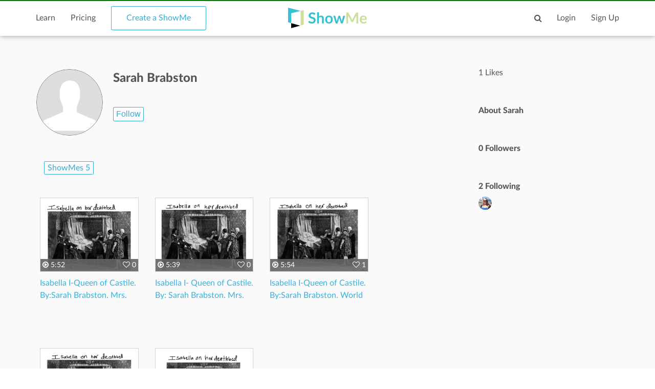

--- FILE ---
content_type: text/html; charset=utf-8
request_url: https://www.google.com/recaptcha/api2/aframe
body_size: 267
content:
<!DOCTYPE HTML><html><head><meta http-equiv="content-type" content="text/html; charset=UTF-8"></head><body><script nonce="sNS-hfB8qDLPjg8imsrV3Q">/** Anti-fraud and anti-abuse applications only. See google.com/recaptcha */ try{var clients={'sodar':'https://pagead2.googlesyndication.com/pagead/sodar?'};window.addEventListener("message",function(a){try{if(a.source===window.parent){var b=JSON.parse(a.data);var c=clients[b['id']];if(c){var d=document.createElement('img');d.src=c+b['params']+'&rc='+(localStorage.getItem("rc::a")?sessionStorage.getItem("rc::b"):"");window.document.body.appendChild(d);sessionStorage.setItem("rc::e",parseInt(sessionStorage.getItem("rc::e")||0)+1);localStorage.setItem("rc::h",'1768951964329');}}}catch(b){}});window.parent.postMessage("_grecaptcha_ready", "*");}catch(b){}</script></body></html>

--- FILE ---
content_type: application/javascript
request_url: https://www.showme.com/v3/js/underscore.js
body_size: 58262
content:
//     Underscore.js 1.8.3
//     http://underscorejs.org
//     (c) 2009-2015 Jeremy Ashkenas, DocumentCloud and Investigative Reporters & Editors
//     Underscore may be freely distributed under the MIT license.

(function() {

    // Baseline setup
    // --------------

    // Establish the root object, `window` in the browser, or `exports` on the server.
    var root = this;

    // Save the previous value of the `_` variable.
    var previousUnderscore = root._;

    // Save bytes in the minified (but not gzipped) version:
    var ArrayProto = Array.prototype, ObjProto = Object.prototype, FuncProto = Function.prototype;

    // Create quick reference variables for speed access to core prototypes.
    var
        push             = ArrayProto.push,
        slice            = ArrayProto.slice,
        toString         = ObjProto.toString,
        hasOwnProperty   = ObjProto.hasOwnProperty;

    // All **ECMAScript 5** native function implementations that we hope to use
    // are declared here.
    var
        nativeIsArray      = Array.isArray,
        nativeKeys         = Object.keys,
        nativeBind         = FuncProto.bind,
        nativeCreate       = Object.create;

    // Naked function reference for surrogate-prototype-swapping.
    var Ctor = function(){};

    // Create a safe reference to the Underscore object for use below.
    var _ = function(obj) {
        if (obj instanceof _) return obj;
        if (!(this instanceof _)) return new _(obj);
        this._wrapped = obj;
    };

    // Export the Underscore object for **Node.js**, with
    // backwards-compatibility for the old `require()` API. If we're in
    // the browser, add `_` as a global object.
    if (typeof exports !== 'undefined') {
        if (typeof module !== 'undefined' && module.exports) {
            exports = module.exports = _;
        }
        exports._ = _;
    } else {
        root._ = _;
    }

    // Current version.
    _.VERSION = '1.8.3';

    // Internal function that returns an efficient (for current engines) version
    // of the passed-in callback, to be repeatedly applied in other Underscore
    // functions.
    var optimizeCb = function(func, context, argCount) {
        if (context === void 0) return func;
        switch (argCount == null ? 3 : argCount) {
            case 1: return function(value) {
                return func.call(context, value);
            };
            case 2: return function(value, other) {
                return func.call(context, value, other);
            };
            case 3: return function(value, index, collection) {
                return func.call(context, value, index, collection);
            };
            case 4: return function(accumulator, value, index, collection) {
                return func.call(context, accumulator, value, index, collection);
            };
        }
        return function() {
            return func.apply(context, arguments);
        };
    };

    // A mostly-internal function to generate callbacks that can be applied
    // to each element in a collection, returning the desired result — either
    // identity, an arbitrary callback, a property matcher, or a property accessor.
    var cb = function(value, context, argCount) {
        if (value == null) return _.identity;
        if (_.isFunction(value)) return optimizeCb(value, context, argCount);
        if (_.isObject(value)) return _.matcher(value);
        return _.property(value);
    };
    _.iteratee = function(value, context) {
        return cb(value, context, Infinity);
    };

    // An internal function for creating assigner functions.
    var createAssigner = function(keysFunc, undefinedOnly) {
        return function(obj) {
            var length = arguments.length;
            if (length < 2 || obj == null) return obj;
            for (var index = 1; index < length; index++) {
                var source = arguments[index],
                    keys = keysFunc(source),
                    l = keys.length;
                for (var i = 0; i < l; i++) {
                    var key = keys[i];
                    if (!undefinedOnly || obj[key] === void 0) obj[key] = source[key];
                }
            }
            return obj;
        };
    };

    // An internal function for creating a new object that inherits from another.
    var baseCreate = function(prototype) {
        if (!_.isObject(prototype)) return {};
        if (nativeCreate) return nativeCreate(prototype);
        Ctor.prototype = prototype;
        var result = new Ctor;
        Ctor.prototype = null;
        return result;
    };

    var property = function(key) {
        return function(obj) {
            return obj == null ? void 0 : obj[key];
        };
    };

    // Helper for collection methods to determine whether a collection
    // should be iterated as an array or as an object
    // Related: http://people.mozilla.org/~jorendorff/es6-draft.html#sec-tolength
    // Avoids a very nasty iOS 8 JIT bug on ARM-64. #2094
    var MAX_ARRAY_INDEX = Math.pow(2, 53) - 1;
    var getLength = property('length');
    var isArrayLike = function(collection) {
        var length = getLength(collection);
        return typeof length == 'number' && length >= 0 && length <= MAX_ARRAY_INDEX;
    };

    // Collection Functions
    // --------------------

    // The cornerstone, an `each` implementation, aka `forEach`.
    // Handles raw objects in addition to array-likes. Treats all
    // sparse array-likes as if they were dense.
    _.each = _.forEach = function(obj, iteratee, context) {
        iteratee = optimizeCb(iteratee, context);
        var i, length;
        if (isArrayLike(obj)) {
            for (i = 0, length = obj.length; i < length; i++) {
                iteratee(obj[i], i, obj);
            }
        } else {
            var keys = _.keys(obj);
            for (i = 0, length = keys.length; i < length; i++) {
                iteratee(obj[keys[i]], keys[i], obj);
            }
        }
        return obj;
    };

    // Return the results of applying the iteratee to each element.
    _.map = _.collect = function(obj, iteratee, context) {
        iteratee = cb(iteratee, context);
        var keys = !isArrayLike(obj) && _.keys(obj),
            length = (keys || obj).length,
            results = Array(length);
        for (var index = 0; index < length; index++) {
            var currentKey = keys ? keys[index] : index;
            results[index] = iteratee(obj[currentKey], currentKey, obj);
        }
        return results;
    };

    // Create a reducing function iterating left or right.
    function createReduce(dir) {
        // Optimized iterator function as using arguments.length
        // in the main function will deoptimize the, see #1991.
        function iterator(obj, iteratee, memo, keys, index, length) {
            for (; index >= 0 && index < length; index += dir) {
                var currentKey = keys ? keys[index] : index;
                memo = iteratee(memo, obj[currentKey], currentKey, obj);
            }
            return memo;
        }

        return function(obj, iteratee, memo, context) {
            iteratee = optimizeCb(iteratee, context, 4);
            var keys = !isArrayLike(obj) && _.keys(obj),
                length = (keys || obj).length,
                index = dir > 0 ? 0 : length - 1;
            // Determine the initial value if none is provided.
            if (arguments.length < 3) {
                memo = obj[keys ? keys[index] : index];
                index += dir;
            }
            return iterator(obj, iteratee, memo, keys, index, length);
        };
    }

    // **Reduce** builds up a single result from a list of values, aka `inject`,
    // or `foldl`.
    _.reduce = _.foldl = _.inject = createReduce(1);

    // The right-associative version of reduce, also known as `foldr`.
    _.reduceRight = _.foldr = createReduce(-1);

    // Return the first value which passes a truth test. Aliased as `detect`.
    _.find = _.detect = function(obj, predicate, context) {
        var key;
        if (isArrayLike(obj)) {
            key = _.findIndex(obj, predicate, context);
        } else {
            key = _.findKey(obj, predicate, context);
        }
        if (key !== void 0 && key !== -1) return obj[key];
    };

    // Return all the elements that pass a truth test.
    // Aliased as `select`.
    _.filter = _.select = function(obj, predicate, context) {
        var results = [];
        predicate = cb(predicate, context);
        _.each(obj, function(value, index, list) {
            if (predicate(value, index, list)) results.push(value);
        });
        return results;
    };

    // Return all the elements for which a truth test fails.
    _.reject = function(obj, predicate, context) {
        return _.filter(obj, _.negate(cb(predicate)), context);
    };

    // Determine whether all of the elements match a truth test.
    // Aliased as `all`.
    _.every = _.all = function(obj, predicate, context) {
        predicate = cb(predicate, context);
        var keys = !isArrayLike(obj) && _.keys(obj),
            length = (keys || obj).length;
        for (var index = 0; index < length; index++) {
            var currentKey = keys ? keys[index] : index;
            if (!predicate(obj[currentKey], currentKey, obj)) return false;
        }
        return true;
    };

    // Determine if at least one element in the object matches a truth test.
    // Aliased as `any`.
    _.some = _.any = function(obj, predicate, context) {
        predicate = cb(predicate, context);
        var keys = !isArrayLike(obj) && _.keys(obj),
            length = (keys || obj).length;
        for (var index = 0; index < length; index++) {
            var currentKey = keys ? keys[index] : index;
            if (predicate(obj[currentKey], currentKey, obj)) return true;
        }
        return false;
    };

    // Determine if the array or object contains a given item (using `===`).
    // Aliased as `includes` and `include`.
    _.contains = _.includes = _.include = function(obj, item, fromIndex, guard) {
        if (!isArrayLike(obj)) obj = _.values(obj);
        if (typeof fromIndex != 'number' || guard) fromIndex = 0;
        return _.indexOf(obj, item, fromIndex) >= 0;
    };

    // Invoke a method (with arguments) on every item in a collection.
    _.invoke = function(obj, method) {
        var args = slice.call(arguments, 2);
        var isFunc = _.isFunction(method);
        return _.map(obj, function(value) {
            var func = isFunc ? method : value[method];
            return func == null ? func : func.apply(value, args);
        });
    };

    // Convenience version of a common use case of `map`: fetching a property.
    _.pluck = function(obj, key) {
        return _.map(obj, _.property(key));
    };

    // Convenience version of a common use case of `filter`: selecting only objects
    // containing specific `key:value` pairs.
    _.where = function(obj, attrs) {
        return _.filter(obj, _.matcher(attrs));
    };

    // Convenience version of a common use case of `find`: getting the first object
    // containing specific `key:value` pairs.
    _.findWhere = function(obj, attrs) {
        return _.find(obj, _.matcher(attrs));
    };

    // Return the maximum element (or element-based computation).
    _.max = function(obj, iteratee, context) {
        var result = -Infinity, lastComputed = -Infinity,
            value, computed;
        if (iteratee == null && obj != null) {
            obj = isArrayLike(obj) ? obj : _.values(obj);
            for (var i = 0, length = obj.length; i < length; i++) {
                value = obj[i];
                if (value > result) {
                    result = value;
                }
            }
        } else {
            iteratee = cb(iteratee, context);
            _.each(obj, function(value, index, list) {
                computed = iteratee(value, index, list);
                if (computed > lastComputed || computed === -Infinity && result === -Infinity) {
                    result = value;
                    lastComputed = computed;
                }
            });
        }
        return result;
    };

    // Return the minimum element (or element-based computation).
    _.min = function(obj, iteratee, context) {
        var result = Infinity, lastComputed = Infinity,
            value, computed;
        if (iteratee == null && obj != null) {
            obj = isArrayLike(obj) ? obj : _.values(obj);
            for (var i = 0, length = obj.length; i < length; i++) {
                value = obj[i];
                if (value < result) {
                    result = value;
                }
            }
        } else {
            iteratee = cb(iteratee, context);
            _.each(obj, function(value, index, list) {
                computed = iteratee(value, index, list);
                if (computed < lastComputed || computed === Infinity && result === Infinity) {
                    result = value;
                    lastComputed = computed;
                }
            });
        }
        return result;
    };

    // Shuffle a collection, using the modern version of the
    // [Fisher-Yates shuffle](http://en.wikipedia.org/wiki/Fisher–Yates_shuffle).
    _.shuffle = function(obj) {
        var set = isArrayLike(obj) ? obj : _.values(obj);
        var length = set.length;
        var shuffled = Array(length);
        for (var index = 0, rand; index < length; index++) {
            rand = _.random(0, index);
            if (rand !== index) shuffled[index] = shuffled[rand];
            shuffled[rand] = set[index];
        }
        return shuffled;
    };

    // Sample **n** random values from a collection.
    // If **n** is not specified, returns a single random element.
    // The internal `guard` argument allows it to work with `map`.
    _.sample = function(obj, n, guard) {
        if (n == null || guard) {
            if (!isArrayLike(obj)) obj = _.values(obj);
            return obj[_.random(obj.length - 1)];
        }
        return _.shuffle(obj).slice(0, Math.max(0, n));
    };

    // Sort the object's values by a criterion produced by an iteratee.
    _.sortBy = function(obj, iteratee, context) {
        iteratee = cb(iteratee, context);
        return _.pluck(_.map(obj, function(value, index, list) {
            return {
                value: value,
                index: index,
                criteria: iteratee(value, index, list)
            };
        }).sort(function(left, right) {
            var a = left.criteria;
            var b = right.criteria;
            if (a !== b) {
                if (a > b || a === void 0) return 1;
                if (a < b || b === void 0) return -1;
            }
            return left.index - right.index;
        }), 'value');
    };

    // An internal function used for aggregate "group by" operations.
    var group = function(behavior) {
        return function(obj, iteratee, context) {
            var result = {};
            iteratee = cb(iteratee, context);
            _.each(obj, function(value, index) {
                var key = iteratee(value, index, obj);
                behavior(result, value, key);
            });
            return result;
        };
    };

    // Groups the object's values by a criterion. Pass either a string attribute
    // to group by, or a function that returns the criterion.
    _.groupBy = group(function(result, value, key) {
        if (_.has(result, key)) result[key].push(value); else result[key] = [value];
    });

    // Indexes the object's values by a criterion, similar to `groupBy`, but for
    // when you know that your index values will be unique.
    _.indexBy = group(function(result, value, key) {
        result[key] = value;
    });

    // Counts instances of an object that group by a certain criterion. Pass
    // either a string attribute to count by, or a function that returns the
    // criterion.
    _.countBy = group(function(result, value, key) {
        if (_.has(result, key)) result[key]++; else result[key] = 1;
    });

    // Safely create a real, live array from anything iterable.
    _.toArray = function(obj) {
        if (!obj) return [];
        if (_.isArray(obj)) return slice.call(obj);
        if (isArrayLike(obj)) return _.map(obj, _.identity);
        return _.values(obj);
    };

    // Return the number of elements in an object.
    _.size = function(obj) {
        if (obj == null) return 0;
        return isArrayLike(obj) ? obj.length : _.keys(obj).length;
    };

    // Split a collection into two arrays: one whose elements all satisfy the given
    // predicate, and one whose elements all do not satisfy the predicate.
    _.partition = function(obj, predicate, context) {
        predicate = cb(predicate, context);
        var pass = [], fail = [];
        _.each(obj, function(value, key, obj) {
            (predicate(value, key, obj) ? pass : fail).push(value);
        });
        return [pass, fail];
    };

    // Array Functions
    // ---------------

    // Get the first element of an array. Passing **n** will return the first N
    // values in the array. Aliased as `head` and `take`. The **guard** check
    // allows it to work with `_.map`.
    _.first = _.head = _.take = function(array, n, guard) {
        if (array == null) return void 0;
        if (n == null || guard) return array[0];
        return _.initial(array, array.length - n);
    };

    // Returns everything but the last entry of the array. Especially useful on
    // the arguments object. Passing **n** will return all the values in
    // the array, excluding the last N.
    _.initial = function(array, n, guard) {
        return slice.call(array, 0, Math.max(0, array.length - (n == null || guard ? 1 : n)));
    };

    // Get the last element of an array. Passing **n** will return the last N
    // values in the array.
    _.last = function(array, n, guard) {
        if (array == null) return void 0;
        if (n == null || guard) return array[array.length - 1];
        return _.rest(array, Math.max(0, array.length - n));
    };

    // Returns everything but the first entry of the array. Aliased as `tail` and `drop`.
    // Especially useful on the arguments object. Passing an **n** will return
    // the rest N values in the array.
    _.rest = _.tail = _.drop = function(array, n, guard) {
        return slice.call(array, n == null || guard ? 1 : n);
    };

    // Trim out all falsy values from an array.
    _.compact = function(array) {
        return _.filter(array, _.identity);
    };

    // Internal implementation of a recursive `flatten` function.
    var flatten = function(input, shallow, strict, startIndex) {
        var output = [], idx = 0;
        for (var i = startIndex || 0, length = getLength(input); i < length; i++) {
            var value = input[i];
            if (isArrayLike(value) && (_.isArray(value) || _.isArguments(value))) {
                //flatten current level of array or arguments object
                if (!shallow) value = flatten(value, shallow, strict);
                var j = 0, len = value.length;
                output.length += len;
                while (j < len) {
                    output[idx++] = value[j++];
                }
            } else if (!strict) {
                output[idx++] = value;
            }
        }
        return output;
    };

    // Flatten out an array, either recursively (by default), or just one level.
    _.flatten = function(array, shallow) {
        return flatten(array, shallow, false);
    };

    // Return a version of the array that does not contain the specified value(s).
    _.without = function(array) {
        return _.difference(array, slice.call(arguments, 1));
    };

    // Produce a duplicate-free version of the array. If the array has already
    // been sorted, you have the option of using a faster algorithm.
    // Aliased as `unique`.
    _.uniq = _.unique = function(array, isSorted, iteratee, context) {
        if (!_.isBoolean(isSorted)) {
            context = iteratee;
            iteratee = isSorted;
            isSorted = false;
        }
        if (iteratee != null) iteratee = cb(iteratee, context);
        var result = [];
        var seen = [];
        for (var i = 0, length = getLength(array); i < length; i++) {
            var value = array[i],
                computed = iteratee ? iteratee(value, i, array) : value;
            if (isSorted) {
                if (!i || seen !== computed) result.push(value);
                seen = computed;
            } else if (iteratee) {
                if (!_.contains(seen, computed)) {
                    seen.push(computed);
                    result.push(value);
                }
            } else if (!_.contains(result, value)) {
                result.push(value);
            }
        }
        return result;
    };

    // Produce an array that contains the union: each distinct element from all of
    // the passed-in arrays.
    _.union = function() {
        return _.uniq(flatten(arguments, true, true));
    };

    // Produce an array that contains every item shared between all the
    // passed-in arrays.
    _.intersection = function(array) {
        var result = [];
        var argsLength = arguments.length;
        for (var i = 0, length = getLength(array); i < length; i++) {
            var item = array[i];
            if (_.contains(result, item)) continue;
            for (var j = 1; j < argsLength; j++) {
                if (!_.contains(arguments[j], item)) break;
            }
            if (j === argsLength) result.push(item);
        }
        return result;
    };

    // Take the difference between one array and a number of other arrays.
    // Only the elements present in just the first array will remain.
    _.difference = function(array) {
        var rest = flatten(arguments, true, true, 1);
        return _.filter(array, function(value){
            return !_.contains(rest, value);
        });
    };

    // Zip together multiple lists into a single array -- elements that share
    // an index go together.
    _.zip = function() {
        return _.unzip(arguments);
    };

    // Complement of _.zip. Unzip accepts an array of arrays and groups
    // each array's elements on shared indices
    _.unzip = function(array) {
        var length = array && _.max(array, getLength).length || 0;
        var result = Array(length);

        for (var index = 0; index < length; index++) {
            result[index] = _.pluck(array, index);
        }
        return result;
    };

    // Converts lists into objects. Pass either a single array of `[key, value]`
    // pairs, or two parallel arrays of the same length -- one of keys, and one of
    // the corresponding values.
    _.object = function(list, values) {
        var result = {};
        for (var i = 0, length = getLength(list); i < length; i++) {
            if (values) {
                result[list[i]] = values[i];
            } else {
                result[list[i][0]] = list[i][1];
            }
        }
        return result;
    };

    // Generator function to create the findIndex and findLastIndex functions
    function createPredicateIndexFinder(dir) {
        return function(array, predicate, context) {
            predicate = cb(predicate, context);
            var length = getLength(array);
            var index = dir > 0 ? 0 : length - 1;
            for (; index >= 0 && index < length; index += dir) {
                if (predicate(array[index], index, array)) return index;
            }
            return -1;
        };
    }

    // Returns the first index on an array-like that passes a predicate test
    _.findIndex = createPredicateIndexFinder(1);
    _.findLastIndex = createPredicateIndexFinder(-1);

    // Use a comparator function to figure out the smallest index at which
    // an object should be inserted so as to maintain order. Uses binary search.
    _.sortedIndex = function(array, obj, iteratee, context) {
        iteratee = cb(iteratee, context, 1);
        var value = iteratee(obj);
        var low = 0, high = getLength(array);
        while (low < high) {
            var mid = Math.floor((low + high) / 2);
            if (iteratee(array[mid]) < value) low = mid + 1; else high = mid;
        }
        return low;
    };

    // Generator function to create the indexOf and lastIndexOf functions
    function createIndexFinder(dir, predicateFind, sortedIndex) {
        return function(array, item, idx) {
            var i = 0, length = getLength(array);
            if (typeof idx == 'number') {
                if (dir > 0) {
                    i = idx >= 0 ? idx : Math.max(idx + length, i);
                } else {
                    length = idx >= 0 ? Math.min(idx + 1, length) : idx + length + 1;
                }
            } else if (sortedIndex && idx && length) {
                idx = sortedIndex(array, item);
                return array[idx] === item ? idx : -1;
            }
            if (item !== item) {
                idx = predicateFind(slice.call(array, i, length), _.isNaN);
                return idx >= 0 ? idx + i : -1;
            }
            for (idx = dir > 0 ? i : length - 1; idx >= 0 && idx < length; idx += dir) {
                if (array[idx] === item) return idx;
            }
            return -1;
        };
    }

    // Return the position of the first occurrence of an item in an array,
    // or -1 if the item is not included in the array.
    // If the array is large and already in sort order, pass `true`
    // for **isSorted** to use binary search.
    _.indexOf = createIndexFinder(1, _.findIndex, _.sortedIndex);
    _.lastIndexOf = createIndexFinder(-1, _.findLastIndex);

    // Generate an integer Array containing an arithmetic progression. A port of
    // the native Python `range()` function. See
    // [the Python documentation](http://docs.python.org/library/functions.html#range).
    _.range = function(start, stop, step) {
        if (stop == null) {
            stop = start || 0;
            start = 0;
        }
        step = step || 1;

        var length = Math.max(Math.ceil((stop - start) / step), 0);
        var range = Array(length);

        for (var idx = 0; idx < length; idx++, start += step) {
            range[idx] = start;
        }

        return range;
    };

    // Function (ahem) Functions
    // ------------------

    // Determines whether to execute a function as a constructor
    // or a normal function with the provided arguments
    var executeBound = function(sourceFunc, boundFunc, context, callingContext, args) {
        if (!(callingContext instanceof boundFunc)) return sourceFunc.apply(context, args);
        var self = baseCreate(sourceFunc.prototype);
        var result = sourceFunc.apply(self, args);
        if (_.isObject(result)) return result;
        return self;
    };

    // Create a function bound to a given object (assigning `this`, and arguments,
    // optionally). Delegates to **ECMAScript 5**'s native `Function.bind` if
    // available.
    _.bind = function(func, context) {
        if (nativeBind && func.bind === nativeBind) return nativeBind.apply(func, slice.call(arguments, 1));
        if (!_.isFunction(func)) throw new TypeError('Bind must be called on a function');
        var args = slice.call(arguments, 2);
        var bound = function() {
            return executeBound(func, bound, context, this, args.concat(slice.call(arguments)));
        };
        return bound;
    };

    // Partially apply a function by creating a version that has had some of its
    // arguments pre-filled, without changing its dynamic `this` context. _ acts
    // as a placeholder, allowing any combination of arguments to be pre-filled.
    _.partial = function(func) {
        var boundArgs = slice.call(arguments, 1);
        var bound = function() {
            var position = 0, length = boundArgs.length;
            var args = Array(length);
            for (var i = 0; i < length; i++) {
                args[i] = boundArgs[i] === _ ? arguments[position++] : boundArgs[i];
            }
            while (position < arguments.length) args.push(arguments[position++]);
            return executeBound(func, bound, this, this, args);
        };
        return bound;
    };

    // Bind a number of an object's methods to that object. Remaining arguments
    // are the method names to be bound. Useful for ensuring that all callbacks
    // defined on an object belong to it.
    _.bindAll = function(obj) {
        var i, length = arguments.length, key;
        if (length <= 1) throw new Error('bindAll must be passed function names');
        for (i = 1; i < length; i++) {
            key = arguments[i];
            obj[key] = _.bind(obj[key], obj);
        }
        return obj;
    };

    // Memoize an expensive function by storing its results.
    _.memoize = function(func, hasher) {
        var memoize = function(key) {
            var cache = memoize.cache;
            var address = '' + (hasher ? hasher.apply(this, arguments) : key);
            if (!_.has(cache, address)) cache[address] = func.apply(this, arguments);
            return cache[address];
        };
        memoize.cache = {};
        return memoize;
    };

    // Delays a function for the given number of milliseconds, and then calls
    // it with the arguments supplied.
    _.delay = function(func, wait) {
        var args = slice.call(arguments, 2);
        return setTimeout(function(){
            return func.apply(null, args);
        }, wait);
    };

    // Defers a function, scheduling it to run after the current call stack has
    // cleared.
    _.defer = _.partial(_.delay, _, 1);

    // Returns a function, that, when invoked, will only be triggered at most once
    // during a given window of time. Normally, the throttled function will run
    // as much as it can, without ever going more than once per `wait` duration;
    // but if you'd like to disable the execution on the leading edge, pass
    // `{leading: false}`. To disable execution on the trailing edge, ditto.
    _.throttle = function(func, wait, options) {
        var context, args, result;
        var timeout = null;
        var previous = 0;
        if (!options) options = {};
        var later = function() {
            previous = options.leading === false ? 0 : _.now();
            timeout = null;
            result = func.apply(context, args);
            if (!timeout) context = args = null;
        };
        return function() {
            var now = _.now();
            if (!previous && options.leading === false) previous = now;
            var remaining = wait - (now - previous);
            context = this;
            args = arguments;
            if (remaining <= 0 || remaining > wait) {
                if (timeout) {
                    clearTimeout(timeout);
                    timeout = null;
                }
                previous = now;
                result = func.apply(context, args);
                if (!timeout) context = args = null;
            } else if (!timeout && options.trailing !== false) {
                timeout = setTimeout(later, remaining);
            }
            return result;
        };
    };

    // Returns a function, that, as long as it continues to be invoked, will not
    // be triggered. The function will be called after it stops being called for
    // N milliseconds. If `immediate` is passed, trigger the function on the
    // leading edge, instead of the trailing.
    _.debounce = function(func, wait, immediate) {
        var timeout, args, context, timestamp, result;

        var later = function() {
            var last = _.now() - timestamp;

            if (last < wait && last >= 0) {
                timeout = setTimeout(later, wait - last);
            } else {
                timeout = null;
                if (!immediate) {
                    result = func.apply(context, args);
                    if (!timeout) context = args = null;
                }
            }
        };

        return function() {
            context = this;
            args = arguments;
            timestamp = _.now();
            var callNow = immediate && !timeout;
            if (!timeout) timeout = setTimeout(later, wait);
            if (callNow) {
                result = func.apply(context, args);
                context = args = null;
            }

            return result;
        };
    };

    // Returns the first function passed as an argument to the second,
    // allowing you to adjust arguments, run code before and after, and
    // conditionally execute the original function.
    _.wrap = function(func, wrapper) {
        return _.partial(wrapper, func);
    };

    // Returns a negated version of the passed-in predicate.
    _.negate = function(predicate) {
        return function() {
            return !predicate.apply(this, arguments);
        };
    };

    // Returns a function that is the composition of a list of functions, each
    // consuming the return value of the function that follows.
    _.compose = function() {
        var args = arguments;
        var start = args.length - 1;
        return function() {
            var i = start;
            var result = args[start].apply(this, arguments);
            while (i--) result = args[i].call(this, result);
            return result;
        };
    };

    // Returns a function that will only be executed on and after the Nth call.
    _.after = function(times, func) {
        return function() {
            if (--times < 1) {
                return func.apply(this, arguments);
            }
        };
    };

    // Returns a function that will only be executed up to (but not including) the Nth call.
    _.before = function(times, func) {
        var memo;
        return function() {
            if (--times > 0) {
                memo = func.apply(this, arguments);
            }
            if (times <= 1) func = null;
            return memo;
        };
    };

    // Returns a function that will be executed at most one time, no matter how
    // often you call it. Useful for lazy initialization.
    _.once = _.partial(_.before, 2);

    // Object Functions
    // ----------------

    // Keys in IE < 9 that won't be iterated by `for key in ...` and thus missed.
    var hasEnumBug = !{toString: null}.propertyIsEnumerable('toString');
    var nonEnumerableProps = ['valueOf', 'isPrototypeOf', 'toString',
        'propertyIsEnumerable', 'hasOwnProperty', 'toLocaleString'];

    function collectNonEnumProps(obj, keys) {
        var nonEnumIdx = nonEnumerableProps.length;
        var constructor = obj.constructor;
        var proto = (_.isFunction(constructor) && constructor.prototype) || ObjProto;

        // Constructor is a special case.
        var prop = 'constructor';
        if (_.has(obj, prop) && !_.contains(keys, prop)) keys.push(prop);

        while (nonEnumIdx--) {
            prop = nonEnumerableProps[nonEnumIdx];
            if (prop in obj && obj[prop] !== proto[prop] && !_.contains(keys, prop)) {
                keys.push(prop);
            }
        }
    }

    // Retrieve the names of an object's own properties.
    // Delegates to **ECMAScript 5**'s native `Object.keys`
    _.keys = function(obj) {
        if (!_.isObject(obj)) return [];
        if (nativeKeys) return nativeKeys(obj);
        var keys = [];
        for (var key in obj) if (_.has(obj, key)) keys.push(key);
        // Ahem, IE < 9.
        if (hasEnumBug) collectNonEnumProps(obj, keys);
        return keys;
    };

    // Retrieve all the property names of an object.
    _.allKeys = function(obj) {
        if (!_.isObject(obj)) return [];
        var keys = [];
        for (var key in obj) keys.push(key);
        // Ahem, IE < 9.
        if (hasEnumBug) collectNonEnumProps(obj, keys);
        return keys;
    };

    // Retrieve the values of an object's properties.
    _.values = function(obj) {
        var keys = _.keys(obj);
        var length = keys.length;
        var values = Array(length);
        for (var i = 0; i < length; i++) {
            values[i] = obj[keys[i]];
        }
        return values;
    };

    // Returns the results of applying the iteratee to each element of the object
    // In contrast to _.map it returns an object
    _.mapObject = function(obj, iteratee, context) {
        iteratee = cb(iteratee, context);
        var keys =  _.keys(obj),
            length = keys.length,
            results = {},
            currentKey;
        for (var index = 0; index < length; index++) {
            currentKey = keys[index];
            results[currentKey] = iteratee(obj[currentKey], currentKey, obj);
        }
        return results;
    };

    // Convert an object into a list of `[key, value]` pairs.
    _.pairs = function(obj) {
        var keys = _.keys(obj);
        var length = keys.length;
        var pairs = Array(length);
        for (var i = 0; i < length; i++) {
            pairs[i] = [keys[i], obj[keys[i]]];
        }
        return pairs;
    };

    // Invert the keys and values of an object. The values must be serializable.
    _.invert = function(obj) {
        var result = {};
        var keys = _.keys(obj);
        for (var i = 0, length = keys.length; i < length; i++) {
            result[obj[keys[i]]] = keys[i];
        }
        return result;
    };

    // Return a sorted list of the function names available on the object.
    // Aliased as `methods`
    _.functions = _.methods = function(obj) {
        var names = [];
        for (var key in obj) {
            if (_.isFunction(obj[key])) names.push(key);
        }
        return names.sort();
    };

    // Extend a given object with all the properties in passed-in object(s).
    _.extend = createAssigner(_.allKeys);

    // Assigns a given object with all the own properties in the passed-in object(s)
    // (https://developer.mozilla.org/docs/Web/JavaScript/Reference/Global_Objects/Object/assign)
    _.extendOwn = _.assign = createAssigner(_.keys);

    // Returns the first key on an object that passes a predicate test
    _.findKey = function(obj, predicate, context) {
        predicate = cb(predicate, context);
        var keys = _.keys(obj), key;
        for (var i = 0, length = keys.length; i < length; i++) {
            key = keys[i];
            if (predicate(obj[key], key, obj)) return key;
        }
    };

    // Return a copy of the object only containing the whitelisted properties.
    _.pick = function(object, oiteratee, context) {
        var result = {}, obj = object, iteratee, keys;
        if (obj == null) return result;
        if (_.isFunction(oiteratee)) {
            keys = _.allKeys(obj);
            iteratee = optimizeCb(oiteratee, context);
        } else {
            keys = flatten(arguments, false, false, 1);
            iteratee = function(value, key, obj) { return key in obj; };
            obj = Object(obj);
        }
        for (var i = 0, length = keys.length; i < length; i++) {
            var key = keys[i];
            var value = obj[key];
            if (iteratee(value, key, obj)) result[key] = value;
        }
        return result;
    };

    // Return a copy of the object without the blacklisted properties.
    _.omit = function(obj, iteratee, context) {
        if (_.isFunction(iteratee)) {
            iteratee = _.negate(iteratee);
        } else {
            var keys = _.map(flatten(arguments, false, false, 1), String);
            iteratee = function(value, key) {
                return !_.contains(keys, key);
            };
        }
        return _.pick(obj, iteratee, context);
    };

    // Fill in a given object with default properties.
    _.defaults = createAssigner(_.allKeys, true);

    // Creates an object that inherits from the given prototype object.
    // If additional properties are provided then they will be added to the
    // created object.
    _.create = function(prototype, props) {
        var result = baseCreate(prototype);
        if (props) _.extendOwn(result, props);
        return result;
    };

    // Create a (shallow-cloned) duplicate of an object.
    _.clone = function(obj) {
        if (!_.isObject(obj)) return obj;
        return _.isArray(obj) ? obj.slice() : _.extend({}, obj);
    };

    // Invokes interceptor with the obj, and then returns obj.
    // The primary purpose of this method is to "tap into" a method chain, in
    // order to perform operations on intermediate results within the chain.
    _.tap = function(obj, interceptor) {
        interceptor(obj);
        return obj;
    };

    // Returns whether an object has a given set of `key:value` pairs.
    _.isMatch = function(object, attrs) {
        var keys = _.keys(attrs), length = keys.length;
        if (object == null) return !length;
        var obj = Object(object);
        for (var i = 0; i < length; i++) {
            var key = keys[i];
            if (attrs[key] !== obj[key] || !(key in obj)) return false;
        }
        return true;
    };


    // Internal recursive comparison function for `isEqual`.
    var eq = function(a, b, aStack, bStack) {
        // Identical objects are equal. `0 === -0`, but they aren't identical.
        // See the [Harmony `egal` proposal](http://wiki.ecmascript.org/doku.php?id=harmony:egal).
        if (a === b) return a !== 0 || 1 / a === 1 / b;
        // A strict comparison is necessary because `null == undefined`.
        if (a == null || b == null) return a === b;
        // Unwrap any wrapped objects.
        if (a instanceof _) a = a._wrapped;
        if (b instanceof _) b = b._wrapped;
        // Compare `[[Class]]` names.
        var className = toString.call(a);
        if (className !== toString.call(b)) return false;
        switch (className) {
            // Strings, numbers, regular expressions, dates, and booleans are compared by value.
            case '[object RegExp]':
            // RegExps are coerced to strings for comparison (Note: '' + /a/i === '/a/i')
            case '[object String]':
                // Primitives and their corresponding object wrappers are equivalent; thus, `"5"` is
                // equivalent to `new String("5")`.
                return '' + a === '' + b;
            case '[object Number]':
                // `NaN`s are equivalent, but non-reflexive.
                // Object(NaN) is equivalent to NaN
                if (+a !== +a) return +b !== +b;
                // An `egal` comparison is performed for other numeric values.
                return +a === 0 ? 1 / +a === 1 / b : +a === +b;
            case '[object Date]':
            case '[object Boolean]':
                // Coerce dates and booleans to numeric primitive values. Dates are compared by their
                // millisecond representations. Note that invalid dates with millisecond representations
                // of `NaN` are not equivalent.
                return +a === +b;
        }

        var areArrays = className === '[object Array]';
        if (!areArrays) {
            if (typeof a != 'object' || typeof b != 'object') return false;

            // Objects with different constructors are not equivalent, but `Object`s or `Array`s
            // from different frames are.
            var aCtor = a.constructor, bCtor = b.constructor;
            if (aCtor !== bCtor && !(_.isFunction(aCtor) && aCtor instanceof aCtor &&
                _.isFunction(bCtor) && bCtor instanceof bCtor)
                && ('constructor' in a && 'constructor' in b)) {
                return false;
            }
        }
        // Assume equality for cyclic structures. The algorithm for detecting cyclic
        // structures is adapted from ES 5.1 section 15.12.3, abstract operation `JO`.

        // Initializing stack of traversed objects.
        // It's done here since we only need them for objects and arrays comparison.
        aStack = aStack || [];
        bStack = bStack || [];
        var length = aStack.length;
        while (length--) {
            // Linear search. Performance is inversely proportional to the number of
            // unique nested structures.
            if (aStack[length] === a) return bStack[length] === b;
        }

        // Add the first object to the stack of traversed objects.
        aStack.push(a);
        bStack.push(b);

        // Recursively compare objects and arrays.
        if (areArrays) {
            // Compare array lengths to determine if a deep comparison is necessary.
            length = a.length;
            if (length !== b.length) return false;
            // Deep compare the contents, ignoring non-numeric properties.
            while (length--) {
                if (!eq(a[length], b[length], aStack, bStack)) return false;
            }
        } else {
            // Deep compare objects.
            var keys = _.keys(a), key;
            length = keys.length;
            // Ensure that both objects contain the same number of properties before comparing deep equality.
            if (_.keys(b).length !== length) return false;
            while (length--) {
                // Deep compare each member
                key = keys[length];
                if (!(_.has(b, key) && eq(a[key], b[key], aStack, bStack))) return false;
            }
        }
        // Remove the first object from the stack of traversed objects.
        aStack.pop();
        bStack.pop();
        return true;
    };

    // Perform a deep comparison to check if two objects are equal.
    _.isEqual = function(a, b) {
        return eq(a, b);
    };

    // Is a given array, string, or object empty?
    // An "empty" object has no enumerable own-properties.
    _.isEmpty = function(obj) {
        if (obj == null) return true;
        if (isArrayLike(obj) && (_.isArray(obj) || _.isString(obj) || _.isArguments(obj))) return obj.length === 0;
        return _.keys(obj).length === 0;
    };

    // Is a given value a DOM element?
    _.isElement = function(obj) {
        return !!(obj && obj.nodeType === 1);
    };

    // Is a given value an array?
    // Delegates to ECMA5's native Array.isArray
    _.isArray = nativeIsArray || function(obj) {
            return toString.call(obj) === '[object Array]';
        };

    // Is a given variable an object?
    _.isObject = function(obj) {
        var type = typeof obj;
        return type === 'function' || type === 'object' && !!obj;
    };

    // Add some isType methods: isArguments, isFunction, isString, isNumber, isDate, isRegExp, isError.
    _.each(['Arguments', 'Function', 'String', 'Number', 'Date', 'RegExp', 'Error'], function(name) {
        _['is' + name] = function(obj) {
            return toString.call(obj) === '[object ' + name + ']';
        };
    });

    // Define a fallback version of the method in browsers (ahem, IE < 9), where
    // there isn't any inspectable "Arguments" type.
    if (!_.isArguments(arguments)) {
        _.isArguments = function(obj) {
            return _.has(obj, 'callee');
        };
    }

    // Optimize `isFunction` if appropriate. Work around some typeof bugs in old v8,
    // IE 11 (#1621), and in Safari 8 (#1929).
    if (typeof /./ != 'function' && typeof Int8Array != 'object') {
        _.isFunction = function(obj) {
            return typeof obj == 'function' || false;
        };
    }

    // Is a given object a finite number?
    _.isFinite = function(obj) {
        return isFinite(obj) && !isNaN(parseFloat(obj));
    };

    // Is the given value `NaN`? (NaN is the only number which does not equal itself).
    _.isNaN = function(obj) {
        return _.isNumber(obj) && obj !== +obj;
    };

    // Is a given value a boolean?
    _.isBoolean = function(obj) {
        return obj === true || obj === false || toString.call(obj) === '[object Boolean]';
    };

    // Is a given value equal to null?
    _.isNull = function(obj) {
        return obj === null;
    };

    // Is a given variable undefined?
    _.isUndefined = function(obj) {
        return obj === void 0;
    };

    // Shortcut function for checking if an object has a given property directly
    // on itself (in other words, not on a prototype).
    _.has = function(obj, key) {
        return obj != null && hasOwnProperty.call(obj, key);
    };

    // Utility Functions
    // -----------------

    // Run Underscore.js in *noConflict* mode, returning the `_` variable to its
    // previous owner. Returns a reference to the Underscore object.
    _.noConflict = function() {
        root._ = previousUnderscore;
        return this;
    };

    // Keep the identity function around for default iteratees.
    _.identity = function(value) {
        return value;
    };

    // Predicate-generating functions. Often useful outside of Underscore.
    _.constant = function(value) {
        return function() {
            return value;
        };
    };

    _.noop = function(){};

    _.property = property;

    // Generates a function for a given object that returns a given property.
    _.propertyOf = function(obj) {
        return obj == null ? function(){} : function(key) {
            return obj[key];
        };
    };

    // Returns a predicate for checking whether an object has a given set of
    // `key:value` pairs.
    _.matcher = _.matches = function(attrs) {
        attrs = _.extendOwn({}, attrs);
        return function(obj) {
            return _.isMatch(obj, attrs);
        };
    };

    // Run a function **n** times.
    _.times = function(n, iteratee, context) {
        var accum = Array(Math.max(0, n));
        iteratee = optimizeCb(iteratee, context, 1);
        for (var i = 0; i < n; i++) accum[i] = iteratee(i);
        return accum;
    };

    // Return a random integer between min and max (inclusive).
    _.random = function(min, max) {
        if (max == null) {
            max = min;
            min = 0;
        }
        return min + Math.floor(Math.random() * (max - min + 1));
    };

    // A (possibly faster) way to get the current timestamp as an integer.
    _.now = Date.now || function() {
            return new Date().getTime();
        };

    // List of HTML entities for escaping.
    var escapeMap = {
        '&': '&amp;',
        '<': '&lt;',
        '>': '&gt;',
        '"': '&quot;',
        "'": '&#x27;',
        '`': '&#x60;'
    };
    var unescapeMap = _.invert(escapeMap);

    // Functions for escaping and unescaping strings to/from HTML interpolation.
    var createEscaper = function(map) {
        var escaper = function(match) {
            return map[match];
        };
        // Regexes for identifying a key that needs to be escaped
        var source = '(?:' + _.keys(map).join('|') + ')';
        var testRegexp = RegExp(source);
        var replaceRegexp = RegExp(source, 'g');
        return function(string) {
            string = string == null ? '' : '' + string;
            return testRegexp.test(string) ? string.replace(replaceRegexp, escaper) : string;
        };
    };
    _.escape = createEscaper(escapeMap);
    _.unescape = createEscaper(unescapeMap);

    // If the value of the named `property` is a function then invoke it with the
    // `object` as context; otherwise, return it.
    _.result = function(object, property, fallback) {
        var value = object == null ? void 0 : object[property];
        if (value === void 0) {
            value = fallback;
        }
        return _.isFunction(value) ? value.call(object) : value;
    };

    // Generate a unique integer id (unique within the entire client session).
    // Useful for temporary DOM ids.
    var idCounter = 0;
    _.uniqueId = function(prefix) {
        var id = ++idCounter + '';
        return prefix ? prefix + id : id;
    };

    // By default, Underscore uses ERB-style template delimiters, change the
    // following template settings to use alternative delimiters.
    _.templateSettings = {
        evaluate    : /<%([\s\S]+?)%>/g,
        interpolate : /<%=([\s\S]+?)%>/g,
        escape      : /<%-([\s\S]+?)%>/g
    };

    // When customizing `templateSettings`, if you don't want to define an
    // interpolation, evaluation or escaping regex, we need one that is
    // guaranteed not to match.
    var noMatch = /(.)^/;

    // Certain characters need to be escaped so that they can be put into a
    // string literal.
    var escapes = {
        "'":      "'",
        '\\':     '\\',
        '\r':     'r',
        '\n':     'n',
        '\u2028': 'u2028',
        '\u2029': 'u2029'
    };

    var escaper = /\\|'|\r|\n|\u2028|\u2029/g;

    var escapeChar = function(match) {
        return '\\' + escapes[match];
    };

    // JavaScript micro-templating, similar to John Resig's implementation.
    // Underscore templating handles arbitrary delimiters, preserves whitespace,
    // and correctly escapes quotes within interpolated code.
    // NB: `oldSettings` only exists for backwards compatibility.
    _.template = function(text, settings, oldSettings) {
        if (!settings && oldSettings) settings = oldSettings;
        settings = _.defaults({}, settings, _.templateSettings);

        // Combine delimiters into one regular expression via alternation.
        var matcher = RegExp([
                (settings.escape || noMatch).source,
                (settings.interpolate || noMatch).source,
                (settings.evaluate || noMatch).source
            ].join('|') + '|$', 'g');

        // Compile the template source, escaping string literals appropriately.
        var index = 0;
        var source = "__p+='";
        text.replace(matcher, function(match, escape, interpolate, evaluate, offset) {
            source += text.slice(index, offset).replace(escaper, escapeChar);
            index = offset + match.length;

            if (escape) {
                source += "'+\n((__t=(" + escape + "))==null?'':_.escape(__t))+\n'";
            } else if (interpolate) {
                source += "'+\n((__t=(" + interpolate + "))==null?'':__t)+\n'";
            } else if (evaluate) {
                source += "';\n" + evaluate + "\n__p+='";
            }

            // Adobe VMs need the match returned to produce the correct offest.
            return match;
        });
        source += "';\n";

        // If a variable is not specified, place data values in local scope.
        if (!settings.variable) source = 'with(obj||{}){\n' + source + '}\n';

        source = "var __t,__p='',__j=Array.prototype.join," +
            "print=function(){__p+=__j.call(arguments,'');};\n" +
            source + 'return __p;\n';

        try {
            var render = new Function(settings.variable || 'obj', '_', source);
        } catch (e) {
            e.source = source;
            throw e;
        }

        var template = function(data) {
            return render.call(this, data, _);
        };

        // Provide the compiled source as a convenience for precompilation.
        var argument = settings.variable || 'obj';
        template.source = 'function(' + argument + '){\n' + source + '}';

        return template;
    };

    // Add a "chain" function. Start chaining a wrapped Underscore object.
    _.chain = function(obj) {
        var instance = _(obj);
        instance._chain = true;
        return instance;
    };

    // OOP
    // ---------------
    // If Underscore is called as a function, it returns a wrapped object that
    // can be used OO-style. This wrapper holds altered versions of all the
    // underscore functions. Wrapped objects may be chained.

    // Helper function to continue chaining intermediate results.
    var result = function(instance, obj) {
        return instance._chain ? _(obj).chain() : obj;
    };

    // Add your own custom functions to the Underscore object.
    _.mixin = function(obj) {
        _.each(_.functions(obj), function(name) {
            var func = _[name] = obj[name];
            _.prototype[name] = function() {
                var args = [this._wrapped];
                push.apply(args, arguments);
                return result(this, func.apply(_, args));
            };
        });
    };

    // Add all of the Underscore functions to the wrapper object.
    _.mixin(_);

    // Add all mutator Array functions to the wrapper.
    _.each(['pop', 'push', 'reverse', 'shift', 'sort', 'splice', 'unshift'], function(name) {
        var method = ArrayProto[name];
        _.prototype[name] = function() {
            var obj = this._wrapped;
            method.apply(obj, arguments);
            if ((name === 'shift' || name === 'splice') && obj.length === 0) delete obj[0];
            return result(this, obj);
        };
    });

    // Add all accessor Array functions to the wrapper.
    _.each(['concat', 'join', 'slice'], function(name) {
        var method = ArrayProto[name];
        _.prototype[name] = function() {
            return result(this, method.apply(this._wrapped, arguments));
        };
    });

    // Extracts the result from a wrapped and chained object.
    _.prototype.value = function() {
        return this._wrapped;
    };

    // Provide unwrapping proxy for some methods used in engine operations
    // such as arithmetic and JSON stringification.
    _.prototype.valueOf = _.prototype.toJSON = _.prototype.value;

    _.prototype.toString = function() {
        return '' + this._wrapped;
    };

    // AMD registration happens at the end for compatibility with AMD loaders
    // that may not enforce next-turn semantics on modules. Even though general
    // practice for AMD registration is to be anonymous, underscore registers
    // as a named module because, like jQuery, it is a base library that is
    // popular enough to be bundled in a third party lib, but not be part of
    // an AMD load request. Those cases could generate an error when an
    // anonymous define() is called outside of a loader request.
    if (typeof define === 'function' && define.amd) {
        define('underscore', [], function() {
            return _;
        });
    }
}.call(this));